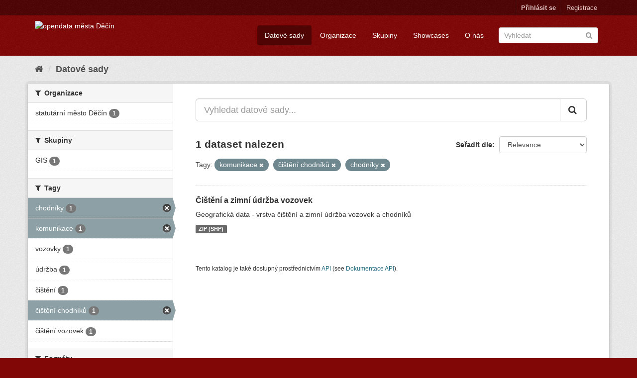

--- FILE ---
content_type: text/html; charset=utf-8
request_url: https://opendata.mmdecin.cz/dataset?tags=komunikace&tags=%C4%8Di%C5%A1t%C4%9Bn%C3%AD+chodn%C3%ADk%C5%AF&tags=chodn%C3%ADky
body_size: 29732
content:
<!DOCTYPE html>
<!--[if IE 9]> <html lang="cs_CZ" class="ie9"> <![endif]-->
<!--[if gt IE 8]><!--> <html lang="cs_CZ"> <!--<![endif]-->
  <head>
    <link rel="stylesheet" type="text/css" href="/fanstatic/vendor/:version:2019-06-19T16:11:48.17/select2/select2.css" />
<link rel="stylesheet" type="text/css" href="/fanstatic/css/:version:2019-06-19T16:11:48.08/maroon.min.css" />
<link rel="stylesheet" type="text/css" href="/fanstatic/vendor/:version:2019-06-19T16:11:48.17/font-awesome/css/font-awesome.min.css" />
<link rel="stylesheet" type="text/css" href="/fanstatic/ckanext-geoview/:version:2019-06-20T09:31:07.79/css/geo-resource-styles.css" />

    <meta charset="utf-8" />
      <meta name="generator" content="ckan 2.8.2" />
      <meta name="viewport" content="width=device-width, initial-scale=1.0">
    <title>Datové sady - opendata města Děčín</title>

    
    <link rel="shortcut icon" href="/base/images/ckan.ico" />
    
    
  
      
    

    


    
      
      
    
    
  </head>

  
  <body data-site-root="https://opendata.mmdecin.cz/" data-locale-root="https://opendata.mmdecin.cz/" >

    
    <div class="hide"><a href="#content">Přejít na obsah</a></div>
  

  
     
<header class="account-masthead">
  <div class="container">
     
    <nav class="account not-authed">
      <ul class="list-unstyled">
        
        <li><a href="/user/login">Přihlásit se</a></li>
        
        <li><a class="sub" href="/user/register">Registrace</a></li>
         
      </ul>
    </nav>
     
  </div>
</header>

<header class="navbar navbar-static-top masthead">
    
  <div class="container">
    <div class="navbar-right">
      <button data-target="#main-navigation-toggle" data-toggle="collapse" class="navbar-toggle collapsed" type="button">
        <span class="fa fa-bars"></span>
      </button>
    </div>
    <hgroup class="header-image navbar-left">
       
      <a class="logo" href="/"><img src="http://opendata.mmdecin.cz/uploads/admin/2019-06-19-183848.236451logo.png" alt="opendata města Děčín" title="opendata města Děčín" /></a>
       
    </hgroup>

    <div class="collapse navbar-collapse" id="main-navigation-toggle">
      
      <nav class="section navigation">
        <ul class="nav nav-pills">
          
  <li class="active"><a href="/dataset">Datové sady</a></li><li><a href="/organization">Organizace</a></li><li><a href="/group">Skupiny</a></li><li><a href="/showcase">Showcases</a></li><li><a href="/about">O nás</a></li>

        </ul>
      </nav>
       
      <form class="section site-search simple-input" action="/dataset" method="get">
        <div class="field">
          <label for="field-sitewide-search">Vyhledat datasety</label>
          <input id="field-sitewide-search" type="text" class="form-control" name="q" placeholder="Vyhledat" />
          <button class="btn-search" type="submit"><i class="fa fa-search"></i></button>
        </div>
      </form>
      
    </div>
  </div>
</header>

  
    <div role="main">
      <div id="content" class="container">
        
          
            <div class="flash-messages">
              
                
              
            </div>
          

          
            <div class="toolbar">
              
                
                  <ol class="breadcrumb">
                    
<li class="home"><a href="/"><i class="fa fa-home"></i><span> Domů</span></a></li>
                    
  <li class="active"><a href="dataset_search?action=search&amp;controller=package">Datové sady</a></li>

                  </ol>
                
              
            </div>
          

          <div class="row wrapper">
            
            
            

            
              <aside class="secondary col-sm-3">
                
                
<div class="filters">
  <div>
    
      

  
  
    
      
      
        <section class="module module-narrow module-shallow">
          
            <h2 class="module-heading">
              <i class="fa fa-filter"></i>
              
              Organizace
            </h2>
          
          
            
            
              <nav>
                <ul class="list-unstyled nav nav-simple nav-facet">
                  
                    
                    
                    
                    
                      <li class="nav-item">
                        <a href="/dataset?tags=chodn%C3%ADky&amp;tags=komunikace&amp;tags=%C4%8Di%C5%A1t%C4%9Bn%C3%AD+chodn%C3%ADk%C5%AF&amp;organization=mmdc" title="">
                          <span class="item-label">statutární město Děčín</span>
                          <span class="hidden separator"> - </span>
                          <span class="item-count badge">1</span>
                        </a>
                      </li>
                  
                </ul>
              </nav>

              <p class="module-footer">
                
                  
                
              </p>
            
            
          
        </section>
      
    
  

    
      

  
  
    
      
      
        <section class="module module-narrow module-shallow">
          
            <h2 class="module-heading">
              <i class="fa fa-filter"></i>
              
              Skupiny
            </h2>
          
          
            
            
              <nav>
                <ul class="list-unstyled nav nav-simple nav-facet">
                  
                    
                    
                    
                    
                      <li class="nav-item">
                        <a href="/dataset?tags=chodn%C3%ADky&amp;tags=komunikace&amp;tags=%C4%8Di%C5%A1t%C4%9Bn%C3%AD+chodn%C3%ADk%C5%AF&amp;groups=gis" title="">
                          <span class="item-label">GIS</span>
                          <span class="hidden separator"> - </span>
                          <span class="item-count badge">1</span>
                        </a>
                      </li>
                  
                </ul>
              </nav>

              <p class="module-footer">
                
                  
                
              </p>
            
            
          
        </section>
      
    
  

    
      

  
  
    
      
      
        <section class="module module-narrow module-shallow">
          
            <h2 class="module-heading">
              <i class="fa fa-filter"></i>
              
              Tagy
            </h2>
          
          
            
            
              <nav>
                <ul class="list-unstyled nav nav-simple nav-facet">
                  
                    
                    
                    
                    
                      <li class="nav-item active">
                        <a href="/dataset?tags=komunikace&amp;tags=%C4%8Di%C5%A1t%C4%9Bn%C3%AD+chodn%C3%ADk%C5%AF" title="">
                          <span class="item-label">chodníky</span>
                          <span class="hidden separator"> - </span>
                          <span class="item-count badge">1</span>
                        </a>
                      </li>
                  
                    
                    
                    
                    
                      <li class="nav-item active">
                        <a href="/dataset?tags=%C4%8Di%C5%A1t%C4%9Bn%C3%AD+chodn%C3%ADk%C5%AF&amp;tags=chodn%C3%ADky" title="">
                          <span class="item-label">komunikace</span>
                          <span class="hidden separator"> - </span>
                          <span class="item-count badge">1</span>
                        </a>
                      </li>
                  
                    
                    
                    
                    
                      <li class="nav-item">
                        <a href="/dataset?tags=chodn%C3%ADky&amp;tags=vozovky&amp;tags=komunikace&amp;tags=%C4%8Di%C5%A1t%C4%9Bn%C3%AD+chodn%C3%ADk%C5%AF" title="">
                          <span class="item-label">vozovky</span>
                          <span class="hidden separator"> - </span>
                          <span class="item-count badge">1</span>
                        </a>
                      </li>
                  
                    
                    
                    
                    
                      <li class="nav-item">
                        <a href="/dataset?tags=chodn%C3%ADky&amp;tags=komunikace&amp;tags=%C4%8Di%C5%A1t%C4%9Bn%C3%AD+chodn%C3%ADk%C5%AF&amp;tags=%C3%BAdr%C5%BEba" title="">
                          <span class="item-label">údržba</span>
                          <span class="hidden separator"> - </span>
                          <span class="item-count badge">1</span>
                        </a>
                      </li>
                  
                    
                    
                    
                    
                      <li class="nav-item">
                        <a href="/dataset?tags=%C4%8Di%C5%A1t%C4%9Bn%C3%AD&amp;tags=chodn%C3%ADky&amp;tags=komunikace&amp;tags=%C4%8Di%C5%A1t%C4%9Bn%C3%AD+chodn%C3%ADk%C5%AF" title="">
                          <span class="item-label">čištění</span>
                          <span class="hidden separator"> - </span>
                          <span class="item-count badge">1</span>
                        </a>
                      </li>
                  
                    
                    
                    
                    
                      <li class="nav-item active">
                        <a href="/dataset?tags=komunikace&amp;tags=chodn%C3%ADky" title="">
                          <span class="item-label">čištění chodníků</span>
                          <span class="hidden separator"> - </span>
                          <span class="item-count badge">1</span>
                        </a>
                      </li>
                  
                    
                    
                    
                    
                      <li class="nav-item">
                        <a href="/dataset?tags=chodn%C3%ADky&amp;tags=komunikace&amp;tags=%C4%8Di%C5%A1t%C4%9Bn%C3%AD+chodn%C3%ADk%C5%AF&amp;tags=%C4%8Di%C5%A1t%C4%9Bn%C3%AD+vozovek" title="">
                          <span class="item-label">čištění vozovek</span>
                          <span class="hidden separator"> - </span>
                          <span class="item-count badge">1</span>
                        </a>
                      </li>
                  
                </ul>
              </nav>

              <p class="module-footer">
                
                  
                
              </p>
            
            
          
        </section>
      
    
  

    
      

  
  
    
      
      
        <section class="module module-narrow module-shallow">
          
            <h2 class="module-heading">
              <i class="fa fa-filter"></i>
              
              Formáty
            </h2>
          
          
            
            
              <nav>
                <ul class="list-unstyled nav nav-simple nav-facet">
                  
                    
                    
                    
                    
                      <li class="nav-item">
                        <a href="/dataset?tags=chodn%C3%ADky&amp;tags=komunikace&amp;tags=%C4%8Di%C5%A1t%C4%9Bn%C3%AD+chodn%C3%ADk%C5%AF&amp;res_format=ZIP+%28SHP%29" title="">
                          <span class="item-label">ZIP (SHP)</span>
                          <span class="hidden separator"> - </span>
                          <span class="item-count badge">1</span>
                        </a>
                      </li>
                  
                </ul>
              </nav>

              <p class="module-footer">
                
                  
                
              </p>
            
            
          
        </section>
      
    
  

    
      

  
  
    
      
      
        <section class="module module-narrow module-shallow">
          
            <h2 class="module-heading">
              <i class="fa fa-filter"></i>
              
              Licence
            </h2>
          
          
            
            
              <nav>
                <ul class="list-unstyled nav nav-simple nav-facet">
                  
                    
                    
                    
                    
                      <li class="nav-item">
                        <a href="/dataset?license_id=cc-zero&amp;tags=chodn%C3%ADky&amp;tags=komunikace&amp;tags=%C4%8Di%C5%A1t%C4%9Bn%C3%AD+chodn%C3%ADk%C5%AF" title="Creative Commons CCZero">
                          <span class="item-label">Creative Commons CC...</span>
                          <span class="hidden separator"> - </span>
                          <span class="item-count badge">1</span>
                        </a>
                      </li>
                  
                </ul>
              </nav>

              <p class="module-footer">
                
                  
                
              </p>
            
            
          
        </section>
      
    
  

    
  </div>
  <a class="close no-text hide-filters"><i class="fa fa-times-circle"></i><span class="text">close</span></a>
</div>

              </aside>
            

            
              <div class="primary col-sm-9 col-xs-12">
                
                
  <section class="module">
    <div class="module-content">
      
        
      
      
        
        
        







<form id="dataset-search-form" class="search-form" method="get" data-module="select-switch">

  
    <div class="input-group search-input-group">
      <input aria-label="Vyhledat datové sady..." id="field-giant-search" type="text" class="form-control input-lg" name="q" value="" autocomplete="off" placeholder="Vyhledat datové sady...">
      
      <span class="input-group-btn">
        <button class="btn btn-default btn-lg" type="submit" value="search">
          <i class="fa fa-search"></i>
        </button>
      </span>
      
    </div>
  

  
    <span>
  
  

  
  
  
  <input type="hidden" name="tags" value="komunikace" />
  
  
  
  
  
  <input type="hidden" name="tags" value="čištění chodníků" />
  
  
  
  
  
  <input type="hidden" name="tags" value="chodníky" />
  
  
  
  </span>
  

  
    
      <div class="form-select form-group control-order-by">
        <label for="field-order-by">Seřadit dle</label>
        <select id="field-order-by" name="sort" class="form-control">
          
            
              <option value="score desc, metadata_modified desc" selected="selected">Relevance</option>
            
          
            
              <option value="title_string asc">Jména vzestupně</option>
            
          
            
              <option value="title_string desc">Jména sestupně</option>
            
          
            
              <option value="metadata_modified desc">Naposledy změněné</option>
            
          
            
          
        </select>
        
        <button class="btn btn-default js-hide" type="submit">Vpřed</button>
        
      </div>
    
  

  
    
      <h2>

  
  
  
  

1 dataset nalezen</h2>
    
  

  
    
      <p class="filter-list">
        
          
          <span class="facet">Tagy:</span>
          
            <span class="filtered pill">komunikace
              <a href="dataset?tags=%C4%8Di%C5%A1t%C4%9Bn%C3%AD+chodn%C3%ADk%C5%AF&amp;tags=chodn%C3%ADky" class="remove" title="Odstranit"><i class="fa fa-times"></i></a>
            </span>
          
            <span class="filtered pill">čištění chodníků
              <a href="dataset?tags=komunikace&amp;tags=chodn%C3%ADky" class="remove" title="Odstranit"><i class="fa fa-times"></i></a>
            </span>
          
            <span class="filtered pill">chodníky
              <a href="dataset?tags=komunikace&amp;tags=%C4%8Di%C5%A1t%C4%9Bn%C3%AD+chodn%C3%ADk%C5%AF" class="remove" title="Odstranit"><i class="fa fa-times"></i></a>
            </span>
          
        
      </p>
      <a class="show-filters btn btn-default">Filtrovat výsledky</a>
    
  

</form>




      
      
        

  
    <ul class="dataset-list list-unstyled">
    	
	      
	        






  <li class="dataset-item">
    
      <div class="dataset-content">
        
          <h3 class="dataset-heading">
            
              
            
            
              <a href="/dataset/cisteni-a-zimni-udrzba-vozovek">Čištění a zimní údržba vozovek</a>
            
            
              
              
            
          </h3>
        
        
          
        
        
          
            <div>Geografická data - vrstva čištění a zimní údržba vozovek a chodníků</div>
          
        
      </div>
      
        
          
            <ul class="dataset-resources list-unstyled">
              
                
                <li>
                  <a href="/dataset/cisteni-a-zimni-udrzba-vozovek" class="label label-default" data-format="zip (shp)">ZIP (SHP)</a>
                </li>
                
              
            </ul>
          
        
      
    
  </li>

	      
	    
    </ul>
  

      
    </div>

    
      
    
  </section>

  
  <section class="module">
    <div class="module-content">
      
      <small>
        
        
        
          Tento katalog je také dostupný prostřednictvím <a href="/api/3">API</a> (see <a href="http://docs.ckan.org/en/2.8/api/">Dokumentace API</a>).
      </small>
      
    </div>
  </section>
  

              </div>
            
          </div>
        
      </div>
    </div>
  
    <footer class="site-footer">
  <div class="container">
    
    <div class="row">
      <div class="col-md-8 footer-links">
        
          <ul class="list-unstyled">
            
              <li><a href="/about">O opendata města Děčín</a></li>
            
          </ul>
          <ul class="list-unstyled">
            
              
              <li><a href="http://docs.ckan.org/en/2.8/api/">CKAN API</a></li>
              <li><a href="http://www.ckan.org/">Asociace CKAN</a></li>
              <li><a href="http://www.opendefinition.org/okd/"><img src="/base/images/od_80x15_blue.png" alt="Open Data"></a></li>
            
          </ul>
        
      </div>
      <div class="col-md-4 attribution">
        
          <p><strong>Využíván</strong> <a class="hide-text ckan-footer-logo" href="http://ckan.org">CKAN</a></p>
        
        
          
<form class="form-inline form-select lang-select" action="/util/redirect" data-module="select-switch" method="POST">
  <label for="field-lang-select">Jazyk</label>
  <select id="field-lang-select" name="url" data-module="autocomplete" data-module-dropdown-class="lang-dropdown" data-module-container-class="lang-container">
    
      <option value="/cs_CZ/dataset?tags=komunikace&amp;tags=%C4%8Di%C5%A1t%C4%9Bn%C3%AD+chodn%C3%ADk%C5%AF&amp;tags=chodn%C3%ADky" selected="selected">
        čeština (Česká republika)
      </option>
    
      <option value="/en/dataset?tags=komunikace&amp;tags=%C4%8Di%C5%A1t%C4%9Bn%C3%AD+chodn%C3%ADk%C5%AF&amp;tags=chodn%C3%ADky" >
        English
      </option>
    
      <option value="/pt_BR/dataset?tags=komunikace&amp;tags=%C4%8Di%C5%A1t%C4%9Bn%C3%AD+chodn%C3%ADk%C5%AF&amp;tags=chodn%C3%ADky" >
        português (Brasil)
      </option>
    
      <option value="/ja/dataset?tags=komunikace&amp;tags=%C4%8Di%C5%A1t%C4%9Bn%C3%AD+chodn%C3%ADk%C5%AF&amp;tags=chodn%C3%ADky" >
        日本語
      </option>
    
      <option value="/it/dataset?tags=komunikace&amp;tags=%C4%8Di%C5%A1t%C4%9Bn%C3%AD+chodn%C3%ADk%C5%AF&amp;tags=chodn%C3%ADky" >
        italiano
      </option>
    
      <option value="/ca/dataset?tags=komunikace&amp;tags=%C4%8Di%C5%A1t%C4%9Bn%C3%AD+chodn%C3%ADk%C5%AF&amp;tags=chodn%C3%ADky" >
        català
      </option>
    
      <option value="/es/dataset?tags=komunikace&amp;tags=%C4%8Di%C5%A1t%C4%9Bn%C3%AD+chodn%C3%ADk%C5%AF&amp;tags=chodn%C3%ADky" >
        español
      </option>
    
      <option value="/fr/dataset?tags=komunikace&amp;tags=%C4%8Di%C5%A1t%C4%9Bn%C3%AD+chodn%C3%ADk%C5%AF&amp;tags=chodn%C3%ADky" >
        français
      </option>
    
      <option value="/el/dataset?tags=komunikace&amp;tags=%C4%8Di%C5%A1t%C4%9Bn%C3%AD+chodn%C3%ADk%C5%AF&amp;tags=chodn%C3%ADky" >
        Ελληνικά
      </option>
    
      <option value="/sv/dataset?tags=komunikace&amp;tags=%C4%8Di%C5%A1t%C4%9Bn%C3%AD+chodn%C3%ADk%C5%AF&amp;tags=chodn%C3%ADky" >
        svenska
      </option>
    
      <option value="/sr/dataset?tags=komunikace&amp;tags=%C4%8Di%C5%A1t%C4%9Bn%C3%AD+chodn%C3%ADk%C5%AF&amp;tags=chodn%C3%ADky" >
        српски
      </option>
    
      <option value="/no/dataset?tags=komunikace&amp;tags=%C4%8Di%C5%A1t%C4%9Bn%C3%AD+chodn%C3%ADk%C5%AF&amp;tags=chodn%C3%ADky" >
        norsk bokmål (Norge)
      </option>
    
      <option value="/sk/dataset?tags=komunikace&amp;tags=%C4%8Di%C5%A1t%C4%9Bn%C3%AD+chodn%C3%ADk%C5%AF&amp;tags=chodn%C3%ADky" >
        slovenčina
      </option>
    
      <option value="/fi/dataset?tags=komunikace&amp;tags=%C4%8Di%C5%A1t%C4%9Bn%C3%AD+chodn%C3%ADk%C5%AF&amp;tags=chodn%C3%ADky" >
        suomi
      </option>
    
      <option value="/ru/dataset?tags=komunikace&amp;tags=%C4%8Di%C5%A1t%C4%9Bn%C3%AD+chodn%C3%ADk%C5%AF&amp;tags=chodn%C3%ADky" >
        русский
      </option>
    
      <option value="/de/dataset?tags=komunikace&amp;tags=%C4%8Di%C5%A1t%C4%9Bn%C3%AD+chodn%C3%ADk%C5%AF&amp;tags=chodn%C3%ADky" >
        Deutsch
      </option>
    
      <option value="/pl/dataset?tags=komunikace&amp;tags=%C4%8Di%C5%A1t%C4%9Bn%C3%AD+chodn%C3%ADk%C5%AF&amp;tags=chodn%C3%ADky" >
        polski
      </option>
    
      <option value="/nl/dataset?tags=komunikace&amp;tags=%C4%8Di%C5%A1t%C4%9Bn%C3%AD+chodn%C3%ADk%C5%AF&amp;tags=chodn%C3%ADky" >
        Nederlands
      </option>
    
      <option value="/bg/dataset?tags=komunikace&amp;tags=%C4%8Di%C5%A1t%C4%9Bn%C3%AD+chodn%C3%ADk%C5%AF&amp;tags=chodn%C3%ADky" >
        български
      </option>
    
      <option value="/ko_KR/dataset?tags=komunikace&amp;tags=%C4%8Di%C5%A1t%C4%9Bn%C3%AD+chodn%C3%ADk%C5%AF&amp;tags=chodn%C3%ADky" >
        한국어 (대한민국)
      </option>
    
      <option value="/hu/dataset?tags=komunikace&amp;tags=%C4%8Di%C5%A1t%C4%9Bn%C3%AD+chodn%C3%ADk%C5%AF&amp;tags=chodn%C3%ADky" >
        magyar
      </option>
    
      <option value="/sl/dataset?tags=komunikace&amp;tags=%C4%8Di%C5%A1t%C4%9Bn%C3%AD+chodn%C3%ADk%C5%AF&amp;tags=chodn%C3%ADky" >
        slovenščina
      </option>
    
      <option value="/lv/dataset?tags=komunikace&amp;tags=%C4%8Di%C5%A1t%C4%9Bn%C3%AD+chodn%C3%ADk%C5%AF&amp;tags=chodn%C3%ADky" >
        latviešu
      </option>
    
      <option value="/ar/dataset?tags=komunikace&amp;tags=%C4%8Di%C5%A1t%C4%9Bn%C3%AD+chodn%C3%ADk%C5%AF&amp;tags=chodn%C3%ADky" >
        العربية
      </option>
    
      <option value="/da_DK/dataset?tags=komunikace&amp;tags=%C4%8Di%C5%A1t%C4%9Bn%C3%AD+chodn%C3%ADk%C5%AF&amp;tags=chodn%C3%ADky" >
        dansk (Danmark)
      </option>
    
      <option value="/en_AU/dataset?tags=komunikace&amp;tags=%C4%8Di%C5%A1t%C4%9Bn%C3%AD+chodn%C3%ADk%C5%AF&amp;tags=chodn%C3%ADky" >
        English (Australia)
      </option>
    
      <option value="/es_AR/dataset?tags=komunikace&amp;tags=%C4%8Di%C5%A1t%C4%9Bn%C3%AD+chodn%C3%ADk%C5%AF&amp;tags=chodn%C3%ADky" >
        español (Argentina)
      </option>
    
      <option value="/fa_IR/dataset?tags=komunikace&amp;tags=%C4%8Di%C5%A1t%C4%9Bn%C3%AD+chodn%C3%ADk%C5%AF&amp;tags=chodn%C3%ADky" >
        فارسی (ایران)
      </option>
    
      <option value="/gl/dataset?tags=komunikace&amp;tags=%C4%8Di%C5%A1t%C4%9Bn%C3%AD+chodn%C3%ADk%C5%AF&amp;tags=chodn%C3%ADky" >
        galego
      </option>
    
      <option value="/he/dataset?tags=komunikace&amp;tags=%C4%8Di%C5%A1t%C4%9Bn%C3%AD+chodn%C3%ADk%C5%AF&amp;tags=chodn%C3%ADky" >
        עברית
      </option>
    
      <option value="/hr/dataset?tags=komunikace&amp;tags=%C4%8Di%C5%A1t%C4%9Bn%C3%AD+chodn%C3%ADk%C5%AF&amp;tags=chodn%C3%ADky" >
        hrvatski
      </option>
    
      <option value="/id/dataset?tags=komunikace&amp;tags=%C4%8Di%C5%A1t%C4%9Bn%C3%AD+chodn%C3%ADk%C5%AF&amp;tags=chodn%C3%ADky" >
        Indonesia
      </option>
    
      <option value="/is/dataset?tags=komunikace&amp;tags=%C4%8Di%C5%A1t%C4%9Bn%C3%AD+chodn%C3%ADk%C5%AF&amp;tags=chodn%C3%ADky" >
        íslenska
      </option>
    
      <option value="/km/dataset?tags=komunikace&amp;tags=%C4%8Di%C5%A1t%C4%9Bn%C3%AD+chodn%C3%ADk%C5%AF&amp;tags=chodn%C3%ADky" >
        ខ្មែរ
      </option>
    
      <option value="/lt/dataset?tags=komunikace&amp;tags=%C4%8Di%C5%A1t%C4%9Bn%C3%AD+chodn%C3%ADk%C5%AF&amp;tags=chodn%C3%ADky" >
        lietuvių
      </option>
    
      <option value="/mk/dataset?tags=komunikace&amp;tags=%C4%8Di%C5%A1t%C4%9Bn%C3%AD+chodn%C3%ADk%C5%AF&amp;tags=chodn%C3%ADky" >
        македонски
      </option>
    
      <option value="/mn_MN/dataset?tags=komunikace&amp;tags=%C4%8Di%C5%A1t%C4%9Bn%C3%AD+chodn%C3%ADk%C5%AF&amp;tags=chodn%C3%ADky" >
        монгол (Монгол)
      </option>
    
      <option value="/ne/dataset?tags=komunikace&amp;tags=%C4%8Di%C5%A1t%C4%9Bn%C3%AD+chodn%C3%ADk%C5%AF&amp;tags=chodn%C3%ADky" >
        नेपाली
      </option>
    
      <option value="/pt_PT/dataset?tags=komunikace&amp;tags=%C4%8Di%C5%A1t%C4%9Bn%C3%AD+chodn%C3%ADk%C5%AF&amp;tags=chodn%C3%ADky" >
        português (Portugal)
      </option>
    
      <option value="/ro/dataset?tags=komunikace&amp;tags=%C4%8Di%C5%A1t%C4%9Bn%C3%AD+chodn%C3%ADk%C5%AF&amp;tags=chodn%C3%ADky" >
        română
      </option>
    
      <option value="/sq/dataset?tags=komunikace&amp;tags=%C4%8Di%C5%A1t%C4%9Bn%C3%AD+chodn%C3%ADk%C5%AF&amp;tags=chodn%C3%ADky" >
        shqip
      </option>
    
      <option value="/sr_Latn/dataset?tags=komunikace&amp;tags=%C4%8Di%C5%A1t%C4%9Bn%C3%AD+chodn%C3%ADk%C5%AF&amp;tags=chodn%C3%ADky" >
        srpski (latinica)
      </option>
    
      <option value="/th/dataset?tags=komunikace&amp;tags=%C4%8Di%C5%A1t%C4%9Bn%C3%AD+chodn%C3%ADk%C5%AF&amp;tags=chodn%C3%ADky" >
        ไทย
      </option>
    
      <option value="/tl/dataset?tags=komunikace&amp;tags=%C4%8Di%C5%A1t%C4%9Bn%C3%AD+chodn%C3%ADk%C5%AF&amp;tags=chodn%C3%ADky" >
        Filipino (Pilipinas)
      </option>
    
      <option value="/tr/dataset?tags=komunikace&amp;tags=%C4%8Di%C5%A1t%C4%9Bn%C3%AD+chodn%C3%ADk%C5%AF&amp;tags=chodn%C3%ADky" >
        Türkçe
      </option>
    
      <option value="/uk/dataset?tags=komunikace&amp;tags=%C4%8Di%C5%A1t%C4%9Bn%C3%AD+chodn%C3%ADk%C5%AF&amp;tags=chodn%C3%ADky" >
        українська
      </option>
    
      <option value="/uk_UA/dataset?tags=komunikace&amp;tags=%C4%8Di%C5%A1t%C4%9Bn%C3%AD+chodn%C3%ADk%C5%AF&amp;tags=chodn%C3%ADky" >
        українська (Україна)
      </option>
    
      <option value="/vi/dataset?tags=komunikace&amp;tags=%C4%8Di%C5%A1t%C4%9Bn%C3%AD+chodn%C3%ADk%C5%AF&amp;tags=chodn%C3%ADky" >
        Tiếng Việt
      </option>
    
      <option value="/zh_CN/dataset?tags=komunikace&amp;tags=%C4%8Di%C5%A1t%C4%9Bn%C3%AD+chodn%C3%ADk%C5%AF&amp;tags=chodn%C3%ADky" >
        中文 (简体, 中国)
      </option>
    
      <option value="/zh_TW/dataset?tags=komunikace&amp;tags=%C4%8Di%C5%A1t%C4%9Bn%C3%AD+chodn%C3%ADk%C5%AF&amp;tags=chodn%C3%ADky" >
        中文 (繁體, 台灣)
      </option>
    
  </select>
  <button class="btn btn-default js-hide" type="submit">Vpřed</button>
</form>
        
      </div>
    </div>
    
  </div>

  
    
  
</footer>
  
    
    
    
  
    

      
  <script>document.getElementsByTagName('html')[0].className += ' js';</script>
<script type="text/javascript" src="/fanstatic/vendor/:version:2019-06-19T16:11:48.17/jquery.min.js"></script>
<script type="text/javascript" src="/fanstatic/vendor/:version:2019-06-19T16:11:48.17/:bundle:bootstrap/js/bootstrap.min.js;jed.min.js;moment-with-locales.js;select2/select2.min.js"></script>
<script type="text/javascript" src="/fanstatic/base/:version:2019-06-19T16:11:48.11/:bundle:plugins/jquery.inherit.min.js;plugins/jquery.proxy-all.min.js;plugins/jquery.url-helpers.min.js;plugins/jquery.date-helpers.min.js;plugins/jquery.slug.min.js;plugins/jquery.slug-preview.min.js;plugins/jquery.truncator.min.js;plugins/jquery.masonry.min.js;plugins/jquery.form-warning.min.js;plugins/jquery.images-loaded.min.js;sandbox.min.js;module.min.js;pubsub.min.js;client.min.js;notify.min.js;i18n.min.js;main.min.js;modules/select-switch.min.js;modules/slug-preview.min.js;modules/basic-form.min.js;modules/confirm-action.min.js;modules/api-info.min.js;modules/autocomplete.min.js;modules/custom-fields.min.js;modules/data-viewer.min.js;modules/table-selectable-rows.min.js;modules/resource-form.min.js;modules/resource-upload-field.min.js;modules/resource-reorder.min.js;modules/resource-view-reorder.min.js;modules/follow.min.js;modules/activity-stream.min.js;modules/dashboard.min.js;modules/resource-view-embed.min.js;view-filters.min.js;modules/resource-view-filters-form.min.js;modules/resource-view-filters.min.js;modules/table-toggle-more.min.js;modules/dataset-visibility.min.js;modules/media-grid.min.js;modules/image-upload.min.js;modules/followers-counter.min.js"></script></body>
</html>